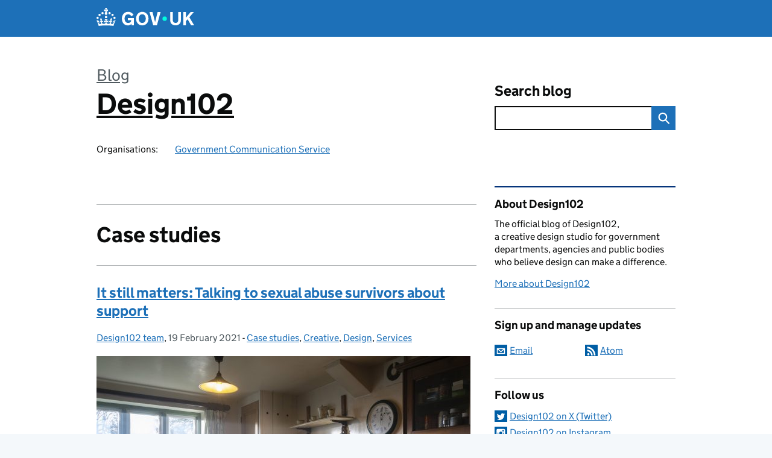

--- FILE ---
content_type: text/html; charset=UTF-8
request_url: https://design102.blog.gov.uk/category/case-studies/
body_size: 13684
content:
<!DOCTYPE html>
<html lang="en" class="govuk-template--rebranded">
	<head>
		<meta charset="utf-8">

		<meta name="viewport" content="width=device-width, initial-scale=1, viewport-fit=cover">
		<meta name="theme-color" content="#0b0c0c">

		<link rel="icon" sizes="48x48" href="https://design102.blog.gov.uk/wp-content/themes/gds-blogs/build/node_modules/govuk-frontend/dist/govuk/assets/rebrand/images/favicon.ico">
		<link rel="icon" sizes="any" href="https://design102.blog.gov.uk/wp-content/themes/gds-blogs/build/node_modules/govuk-frontend/dist/govuk/assets/rebrand/images/favicon.svg" type="image/svg+xml">
		<link rel="mask-icon" href="https://design102.blog.gov.uk/wp-content/themes/gds-blogs/build/node_modules/govuk-frontend/dist/govuk/assets/rebrand/images/govuk-icon-mask.svg" color="#0b0c0c">
		<link rel="apple-touch-icon" href="https://design102.blog.gov.uk/wp-content/themes/gds-blogs/build/node_modules/govuk-frontend/dist/govuk/assets/rebrand/images/govuk-icon-180.png">
		<link rel="manifest" href="https://design102.blog.gov.uk/wp-content/themes/gds-blogs/build/node_modules/govuk-frontend/dist/govuk/assets/rebrand/manifest.json">

		<title>Case studies &#8211; Design102</title>
<meta name='robots' content='max-image-preview:large' />
<link rel='dns-prefetch' href='//cc.cdn.civiccomputing.com' />
<link rel='dns-prefetch' href='//design102.blog.gov.uk' />
<link rel="alternate" type="application/atom+xml" title="Design102 &raquo; Feed" href="https://design102.blog.gov.uk/feed/" />
<link rel="alternate" type="application/atom+xml" title="Design102 &raquo; Case studies Category Feed" href="https://design102.blog.gov.uk/category/case-studies/feed/" />
<style id='wp-img-auto-sizes-contain-inline-css'>
img:is([sizes=auto i],[sizes^="auto," i]){contain-intrinsic-size:3000px 1500px}
/*# sourceURL=wp-img-auto-sizes-contain-inline-css */
</style>
<style id='wp-block-library-inline-css'>
:root{--wp-block-synced-color:#7a00df;--wp-block-synced-color--rgb:122,0,223;--wp-bound-block-color:var(--wp-block-synced-color);--wp-editor-canvas-background:#ddd;--wp-admin-theme-color:#007cba;--wp-admin-theme-color--rgb:0,124,186;--wp-admin-theme-color-darker-10:#006ba1;--wp-admin-theme-color-darker-10--rgb:0,107,160.5;--wp-admin-theme-color-darker-20:#005a87;--wp-admin-theme-color-darker-20--rgb:0,90,135;--wp-admin-border-width-focus:2px}@media (min-resolution:192dpi){:root{--wp-admin-border-width-focus:1.5px}}.wp-element-button{cursor:pointer}:root .has-very-light-gray-background-color{background-color:#eee}:root .has-very-dark-gray-background-color{background-color:#313131}:root .has-very-light-gray-color{color:#eee}:root .has-very-dark-gray-color{color:#313131}:root .has-vivid-green-cyan-to-vivid-cyan-blue-gradient-background{background:linear-gradient(135deg,#00d084,#0693e3)}:root .has-purple-crush-gradient-background{background:linear-gradient(135deg,#34e2e4,#4721fb 50%,#ab1dfe)}:root .has-hazy-dawn-gradient-background{background:linear-gradient(135deg,#faaca8,#dad0ec)}:root .has-subdued-olive-gradient-background{background:linear-gradient(135deg,#fafae1,#67a671)}:root .has-atomic-cream-gradient-background{background:linear-gradient(135deg,#fdd79a,#004a59)}:root .has-nightshade-gradient-background{background:linear-gradient(135deg,#330968,#31cdcf)}:root .has-midnight-gradient-background{background:linear-gradient(135deg,#020381,#2874fc)}:root{--wp--preset--font-size--normal:16px;--wp--preset--font-size--huge:42px}.has-regular-font-size{font-size:1em}.has-larger-font-size{font-size:2.625em}.has-normal-font-size{font-size:var(--wp--preset--font-size--normal)}.has-huge-font-size{font-size:var(--wp--preset--font-size--huge)}.has-text-align-center{text-align:center}.has-text-align-left{text-align:left}.has-text-align-right{text-align:right}.has-fit-text{white-space:nowrap!important}#end-resizable-editor-section{display:none}.aligncenter{clear:both}.items-justified-left{justify-content:flex-start}.items-justified-center{justify-content:center}.items-justified-right{justify-content:flex-end}.items-justified-space-between{justify-content:space-between}.screen-reader-text{border:0;clip-path:inset(50%);height:1px;margin:-1px;overflow:hidden;padding:0;position:absolute;width:1px;word-wrap:normal!important}.screen-reader-text:focus{background-color:#ddd;clip-path:none;color:#444;display:block;font-size:1em;height:auto;left:5px;line-height:normal;padding:15px 23px 14px;text-decoration:none;top:5px;width:auto;z-index:100000}html :where(.has-border-color){border-style:solid}html :where([style*=border-top-color]){border-top-style:solid}html :where([style*=border-right-color]){border-right-style:solid}html :where([style*=border-bottom-color]){border-bottom-style:solid}html :where([style*=border-left-color]){border-left-style:solid}html :where([style*=border-width]){border-style:solid}html :where([style*=border-top-width]){border-top-style:solid}html :where([style*=border-right-width]){border-right-style:solid}html :where([style*=border-bottom-width]){border-bottom-style:solid}html :where([style*=border-left-width]){border-left-style:solid}html :where(img[class*=wp-image-]){height:auto;max-width:100%}:where(figure){margin:0 0 1em}html :where(.is-position-sticky){--wp-admin--admin-bar--position-offset:var(--wp-admin--admin-bar--height,0px)}@media screen and (max-width:600px){html :where(.is-position-sticky){--wp-admin--admin-bar--position-offset:0px}}

/*# sourceURL=wp-block-library-inline-css */
</style><style id='global-styles-inline-css'>
:root{--wp--preset--aspect-ratio--square: 1;--wp--preset--aspect-ratio--4-3: 4/3;--wp--preset--aspect-ratio--3-4: 3/4;--wp--preset--aspect-ratio--3-2: 3/2;--wp--preset--aspect-ratio--2-3: 2/3;--wp--preset--aspect-ratio--16-9: 16/9;--wp--preset--aspect-ratio--9-16: 9/16;--wp--preset--color--black: var(--wp--custom--govuk-color--black);--wp--preset--color--cyan-bluish-gray: #abb8c3;--wp--preset--color--white: var(--wp--custom--govuk-color--white);--wp--preset--color--pale-pink: #f78da7;--wp--preset--color--vivid-red: #cf2e2e;--wp--preset--color--luminous-vivid-orange: #ff6900;--wp--preset--color--luminous-vivid-amber: #fcb900;--wp--preset--color--light-green-cyan: #7bdcb5;--wp--preset--color--vivid-green-cyan: #00d084;--wp--preset--color--pale-cyan-blue: #8ed1fc;--wp--preset--color--vivid-cyan-blue: #0693e3;--wp--preset--color--vivid-purple: #9b51e0;--wp--preset--color--dark-grey: var(--wp--custom--govuk-color--dark-grey);--wp--preset--color--mid-grey: var(--wp--custom--govuk-color--mid-grey);--wp--preset--color--light-grey: var(--wp--custom--govuk-color--light-grey);--wp--preset--color--blue: var(--wp--custom--govuk-color--blue);--wp--preset--color--green: var(--wp--custom--govuk-color--green);--wp--preset--color--turquoise: var(--wp--custom--govuk-color--turquoise);--wp--preset--gradient--vivid-cyan-blue-to-vivid-purple: linear-gradient(135deg,rgb(6,147,227) 0%,rgb(155,81,224) 100%);--wp--preset--gradient--light-green-cyan-to-vivid-green-cyan: linear-gradient(135deg,rgb(122,220,180) 0%,rgb(0,208,130) 100%);--wp--preset--gradient--luminous-vivid-amber-to-luminous-vivid-orange: linear-gradient(135deg,rgb(252,185,0) 0%,rgb(255,105,0) 100%);--wp--preset--gradient--luminous-vivid-orange-to-vivid-red: linear-gradient(135deg,rgb(255,105,0) 0%,rgb(207,46,46) 100%);--wp--preset--gradient--very-light-gray-to-cyan-bluish-gray: linear-gradient(135deg,rgb(238,238,238) 0%,rgb(169,184,195) 100%);--wp--preset--gradient--cool-to-warm-spectrum: linear-gradient(135deg,rgb(74,234,220) 0%,rgb(151,120,209) 20%,rgb(207,42,186) 40%,rgb(238,44,130) 60%,rgb(251,105,98) 80%,rgb(254,248,76) 100%);--wp--preset--gradient--blush-light-purple: linear-gradient(135deg,rgb(255,206,236) 0%,rgb(152,150,240) 100%);--wp--preset--gradient--blush-bordeaux: linear-gradient(135deg,rgb(254,205,165) 0%,rgb(254,45,45) 50%,rgb(107,0,62) 100%);--wp--preset--gradient--luminous-dusk: linear-gradient(135deg,rgb(255,203,112) 0%,rgb(199,81,192) 50%,rgb(65,88,208) 100%);--wp--preset--gradient--pale-ocean: linear-gradient(135deg,rgb(255,245,203) 0%,rgb(182,227,212) 50%,rgb(51,167,181) 100%);--wp--preset--gradient--electric-grass: linear-gradient(135deg,rgb(202,248,128) 0%,rgb(113,206,126) 100%);--wp--preset--gradient--midnight: linear-gradient(135deg,rgb(2,3,129) 0%,rgb(40,116,252) 100%);--wp--preset--font-size--small: 13px;--wp--preset--font-size--medium: 20px;--wp--preset--font-size--large: 36px;--wp--preset--font-size--x-large: 42px;--wp--preset--spacing--20: 0.44rem;--wp--preset--spacing--30: 0.67rem;--wp--preset--spacing--40: 1rem;--wp--preset--spacing--50: 1.5rem;--wp--preset--spacing--60: 2.25rem;--wp--preset--spacing--70: 3.38rem;--wp--preset--spacing--80: 5.06rem;--wp--preset--spacing--1: 0.3125rem;--wp--preset--spacing--2: 0.625rem;--wp--preset--spacing--3: 0.9375rem;--wp--preset--spacing--4: clamp(0.9375rem, (100vw - 40rem) * 1000, 1.25rem);--wp--preset--spacing--5: clamp(0.9375rem, (100vw - 40rem) * 1000, 1.5625rem);--wp--preset--spacing--6: clamp(1.25rem, (100vw - 40rem) * 1000, 1.875rem);--wp--preset--spacing--7: clamp(1.5625rem, (100vw - 40rem) * 1000, 2.5rem);--wp--preset--spacing--8: clamp(1.875rem, (100vw - 40rem) * 1000, 3.125rem);--wp--preset--spacing--9: clamp(2.5rem, (100vw - 40rem) * 1000, 3.75rem);--wp--preset--shadow--natural: 6px 6px 9px rgba(0, 0, 0, 0.2);--wp--preset--shadow--deep: 12px 12px 50px rgba(0, 0, 0, 0.4);--wp--preset--shadow--sharp: 6px 6px 0px rgba(0, 0, 0, 0.2);--wp--preset--shadow--outlined: 6px 6px 0px -3px rgb(255, 255, 255), 6px 6px rgb(0, 0, 0);--wp--preset--shadow--crisp: 6px 6px 0px rgb(0, 0, 0);--wp--custom--govuk-color--black: #0b0c0c;--wp--custom--govuk-color--dark-grey: #505a5f;--wp--custom--govuk-color--mid-grey: #b1b4b6;--wp--custom--govuk-color--light-grey: #f3f2f1;--wp--custom--govuk-color--white: #ffffff;--wp--custom--govuk-color--blue: #1d70b8;--wp--custom--govuk-color--green: #00703c;--wp--custom--govuk-color--turquoise: #28a197;}:root { --wp--style--global--content-size: 630px;--wp--style--global--wide-size: 960px; }:where(body) { margin: 0; }.wp-site-blocks > .alignleft { float: left; margin-right: 2em; }.wp-site-blocks > .alignright { float: right; margin-left: 2em; }.wp-site-blocks > .aligncenter { justify-content: center; margin-left: auto; margin-right: auto; }:where(.is-layout-flex){gap: 0.5em;}:where(.is-layout-grid){gap: 0.5em;}.is-layout-flow > .alignleft{float: left;margin-inline-start: 0;margin-inline-end: 2em;}.is-layout-flow > .alignright{float: right;margin-inline-start: 2em;margin-inline-end: 0;}.is-layout-flow > .aligncenter{margin-left: auto !important;margin-right: auto !important;}.is-layout-constrained > .alignleft{float: left;margin-inline-start: 0;margin-inline-end: 2em;}.is-layout-constrained > .alignright{float: right;margin-inline-start: 2em;margin-inline-end: 0;}.is-layout-constrained > .aligncenter{margin-left: auto !important;margin-right: auto !important;}.is-layout-constrained > :where(:not(.alignleft):not(.alignright):not(.alignfull)){max-width: var(--wp--style--global--content-size);margin-left: auto !important;margin-right: auto !important;}.is-layout-constrained > .alignwide{max-width: var(--wp--style--global--wide-size);}body .is-layout-flex{display: flex;}.is-layout-flex{flex-wrap: wrap;align-items: center;}.is-layout-flex > :is(*, div){margin: 0;}body .is-layout-grid{display: grid;}.is-layout-grid > :is(*, div){margin: 0;}body{padding-top: 0px;padding-right: 0px;padding-bottom: 0px;padding-left: 0px;}a:where(:not(.wp-element-button)){text-decoration: underline;}:root :where(.wp-element-button, .wp-block-button__link){background-color: #32373c;border-width: 0;color: #fff;font-family: inherit;font-size: inherit;font-style: inherit;font-weight: inherit;letter-spacing: inherit;line-height: inherit;padding-top: calc(0.667em + 2px);padding-right: calc(1.333em + 2px);padding-bottom: calc(0.667em + 2px);padding-left: calc(1.333em + 2px);text-decoration: none;text-transform: inherit;}.has-black-color{color: var(--wp--preset--color--black) !important;}.has-cyan-bluish-gray-color{color: var(--wp--preset--color--cyan-bluish-gray) !important;}.has-white-color{color: var(--wp--preset--color--white) !important;}.has-pale-pink-color{color: var(--wp--preset--color--pale-pink) !important;}.has-vivid-red-color{color: var(--wp--preset--color--vivid-red) !important;}.has-luminous-vivid-orange-color{color: var(--wp--preset--color--luminous-vivid-orange) !important;}.has-luminous-vivid-amber-color{color: var(--wp--preset--color--luminous-vivid-amber) !important;}.has-light-green-cyan-color{color: var(--wp--preset--color--light-green-cyan) !important;}.has-vivid-green-cyan-color{color: var(--wp--preset--color--vivid-green-cyan) !important;}.has-pale-cyan-blue-color{color: var(--wp--preset--color--pale-cyan-blue) !important;}.has-vivid-cyan-blue-color{color: var(--wp--preset--color--vivid-cyan-blue) !important;}.has-vivid-purple-color{color: var(--wp--preset--color--vivid-purple) !important;}.has-dark-grey-color{color: var(--wp--preset--color--dark-grey) !important;}.has-mid-grey-color{color: var(--wp--preset--color--mid-grey) !important;}.has-light-grey-color{color: var(--wp--preset--color--light-grey) !important;}.has-blue-color{color: var(--wp--preset--color--blue) !important;}.has-green-color{color: var(--wp--preset--color--green) !important;}.has-turquoise-color{color: var(--wp--preset--color--turquoise) !important;}.has-black-background-color{background-color: var(--wp--preset--color--black) !important;}.has-cyan-bluish-gray-background-color{background-color: var(--wp--preset--color--cyan-bluish-gray) !important;}.has-white-background-color{background-color: var(--wp--preset--color--white) !important;}.has-pale-pink-background-color{background-color: var(--wp--preset--color--pale-pink) !important;}.has-vivid-red-background-color{background-color: var(--wp--preset--color--vivid-red) !important;}.has-luminous-vivid-orange-background-color{background-color: var(--wp--preset--color--luminous-vivid-orange) !important;}.has-luminous-vivid-amber-background-color{background-color: var(--wp--preset--color--luminous-vivid-amber) !important;}.has-light-green-cyan-background-color{background-color: var(--wp--preset--color--light-green-cyan) !important;}.has-vivid-green-cyan-background-color{background-color: var(--wp--preset--color--vivid-green-cyan) !important;}.has-pale-cyan-blue-background-color{background-color: var(--wp--preset--color--pale-cyan-blue) !important;}.has-vivid-cyan-blue-background-color{background-color: var(--wp--preset--color--vivid-cyan-blue) !important;}.has-vivid-purple-background-color{background-color: var(--wp--preset--color--vivid-purple) !important;}.has-dark-grey-background-color{background-color: var(--wp--preset--color--dark-grey) !important;}.has-mid-grey-background-color{background-color: var(--wp--preset--color--mid-grey) !important;}.has-light-grey-background-color{background-color: var(--wp--preset--color--light-grey) !important;}.has-blue-background-color{background-color: var(--wp--preset--color--blue) !important;}.has-green-background-color{background-color: var(--wp--preset--color--green) !important;}.has-turquoise-background-color{background-color: var(--wp--preset--color--turquoise) !important;}.has-black-border-color{border-color: var(--wp--preset--color--black) !important;}.has-cyan-bluish-gray-border-color{border-color: var(--wp--preset--color--cyan-bluish-gray) !important;}.has-white-border-color{border-color: var(--wp--preset--color--white) !important;}.has-pale-pink-border-color{border-color: var(--wp--preset--color--pale-pink) !important;}.has-vivid-red-border-color{border-color: var(--wp--preset--color--vivid-red) !important;}.has-luminous-vivid-orange-border-color{border-color: var(--wp--preset--color--luminous-vivid-orange) !important;}.has-luminous-vivid-amber-border-color{border-color: var(--wp--preset--color--luminous-vivid-amber) !important;}.has-light-green-cyan-border-color{border-color: var(--wp--preset--color--light-green-cyan) !important;}.has-vivid-green-cyan-border-color{border-color: var(--wp--preset--color--vivid-green-cyan) !important;}.has-pale-cyan-blue-border-color{border-color: var(--wp--preset--color--pale-cyan-blue) !important;}.has-vivid-cyan-blue-border-color{border-color: var(--wp--preset--color--vivid-cyan-blue) !important;}.has-vivid-purple-border-color{border-color: var(--wp--preset--color--vivid-purple) !important;}.has-dark-grey-border-color{border-color: var(--wp--preset--color--dark-grey) !important;}.has-mid-grey-border-color{border-color: var(--wp--preset--color--mid-grey) !important;}.has-light-grey-border-color{border-color: var(--wp--preset--color--light-grey) !important;}.has-blue-border-color{border-color: var(--wp--preset--color--blue) !important;}.has-green-border-color{border-color: var(--wp--preset--color--green) !important;}.has-turquoise-border-color{border-color: var(--wp--preset--color--turquoise) !important;}.has-vivid-cyan-blue-to-vivid-purple-gradient-background{background: var(--wp--preset--gradient--vivid-cyan-blue-to-vivid-purple) !important;}.has-light-green-cyan-to-vivid-green-cyan-gradient-background{background: var(--wp--preset--gradient--light-green-cyan-to-vivid-green-cyan) !important;}.has-luminous-vivid-amber-to-luminous-vivid-orange-gradient-background{background: var(--wp--preset--gradient--luminous-vivid-amber-to-luminous-vivid-orange) !important;}.has-luminous-vivid-orange-to-vivid-red-gradient-background{background: var(--wp--preset--gradient--luminous-vivid-orange-to-vivid-red) !important;}.has-very-light-gray-to-cyan-bluish-gray-gradient-background{background: var(--wp--preset--gradient--very-light-gray-to-cyan-bluish-gray) !important;}.has-cool-to-warm-spectrum-gradient-background{background: var(--wp--preset--gradient--cool-to-warm-spectrum) !important;}.has-blush-light-purple-gradient-background{background: var(--wp--preset--gradient--blush-light-purple) !important;}.has-blush-bordeaux-gradient-background{background: var(--wp--preset--gradient--blush-bordeaux) !important;}.has-luminous-dusk-gradient-background{background: var(--wp--preset--gradient--luminous-dusk) !important;}.has-pale-ocean-gradient-background{background: var(--wp--preset--gradient--pale-ocean) !important;}.has-electric-grass-gradient-background{background: var(--wp--preset--gradient--electric-grass) !important;}.has-midnight-gradient-background{background: var(--wp--preset--gradient--midnight) !important;}.has-small-font-size{font-size: var(--wp--preset--font-size--small) !important;}.has-medium-font-size{font-size: var(--wp--preset--font-size--medium) !important;}.has-large-font-size{font-size: var(--wp--preset--font-size--large) !important;}.has-x-large-font-size{font-size: var(--wp--preset--font-size--x-large) !important;}
/*# sourceURL=global-styles-inline-css */
</style>

<link rel='stylesheet' id='dxw-digest-css' href='https://design102.blog.gov.uk/wp-content/plugins/dxw-digest/app/../assets/css/dxw-digest.css?ver=6.9' media='all' />
<link rel='stylesheet' id='main-css' href='https://design102.blog.gov.uk/wp-content/themes/gds-blogs/build/main-592accf48c36d4c61c393fa8a73185ddcf8c65ca.min.css?ver=6.9' media='all' />
<link rel='stylesheet' id='aurora-heatmap-css' href='https://design102.blog.gov.uk/wp-content/plugins/aurora-heatmap/style.css?ver=1.7.1' media='all' />
<script src="https://design102.blog.gov.uk/wp-includes/js/jquery/jquery.min.js?ver=3.7.1" id="jquery-core-js"></script>
<script src="https://design102.blog.gov.uk/wp-includes/js/jquery/jquery-migrate.min.js?ver=3.4.1" id="jquery-migrate-js"></script>
<script src="https://design102.blog.gov.uk/wp-content/themes/gds-blogs/build/main-1a574665cb89c6954a0fc51bba2076ee798236b6.min.js?ver=6.9" id="main-js"></script>
<script src="https://cc.cdn.civiccomputing.com/9/cookieControl-9.x.min.js?ver=6.9" id="cookieControl-js"></script>
<script id="cookieControlConfig-js-extra">
var cookieControlSettings = {"apiKey":"c8b1d37ba682b6d122f1360da011322b3b755539","product":"PRO","domain":"design102.blog.gov.uk"};
//# sourceURL=cookieControlConfig-js-extra
</script>
<script src="https://design102.blog.gov.uk/wp-content/plugins/gds-cookies-and-analytics/assets/cookieControlConfig.js?ver=6.9" id="cookieControlConfig-js"></script>
<script src="https://design102.blog.gov.uk/wp-content/plugins/dxw-digest/app/../assets/js/dxw-digest.js?ver=6.9" id="dxw-digest-js"></script>
<script src="https://design102.blog.gov.uk/wp-content/themes/gds-blogs/build/govuk-frontend-load.js?ver=6.9" id="govuk-frontend-js" type="module"></script>
<script id="aurora-heatmap-js-extra">
var aurora_heatmap = {"_mode":"reporter","ajax_url":"https://design102.blog.gov.uk/wp-admin/admin-ajax.php","action":"aurora_heatmap","reports":"click_pc,click_mobile","debug":"0","ajax_delay_time":"3000","ajax_interval":"10","ajax_bulk":null};
//# sourceURL=aurora-heatmap-js-extra
</script>
<script src="https://design102.blog.gov.uk/wp-content/plugins/aurora-heatmap/js/aurora-heatmap.min.js?ver=1.7.1" id="aurora-heatmap-js"></script>
	<meta name="description" content="The official blog of Design102, a creative design studio for government departments, agencies and public bodies who believe design can make a difference.">

	</head>
	<body class="archive category category-case-studies category-14 wp-theme-gds-blogs govuk-template__body">
		<script>
document.body.className += ' js-enabled' + ('noModule' in HTMLScriptElement.prototype ? ' govuk-frontend-supported' : '');
</script>

		<a href="#content" class="govuk-skip-link" data-module="govuk-skip-link">Skip to main content</a>
		<header class="govuk-header" data-module="govuk-header">
			<div class="govuk-header__container govuk-width-container">
				<div class="govuk-header__logo">
					<a href="https://www.gov.uk/" title="Go to the GOV.UK homepage" id="logo" class="govuk-header__link govuk-header__link--homepage">  
						<svg
							focusable="false"
							role="img"
							xmlns="http://www.w3.org/2000/svg"
							viewBox="0 0 324 60"
							height="30"
							width="162"
							fill="currentcolor"
							class="govuk-header__logotype"
							aria-label="GOV.UK">
							<title>GOV.UK</title>
							<g>
								<circle cx="20" cy="17.6" r="3.7"></circle>
								<circle cx="10.2" cy="23.5" r="3.7"></circle>
								<circle cx="3.7" cy="33.2" r="3.7"></circle>
								<circle cx="31.7" cy="30.6" r="3.7"></circle>
								<circle cx="43.3" cy="17.6" r="3.7"></circle>
								<circle cx="53.2" cy="23.5" r="3.7"></circle>
								<circle cx="59.7" cy="33.2" r="3.7"></circle>
								<circle cx="31.7" cy="30.6" r="3.7"></circle>
								<path d="M33.1,9.8c.2-.1.3-.3.5-.5l4.6,2.4v-6.8l-4.6,1.5c-.1-.2-.3-.3-.5-.5l1.9-5.9h-6.7l1.9,5.9c-.2.1-.3.3-.5.5l-4.6-1.5v6.8l4.6-2.4c.1.2.3.3.5.5l-2.6,8c-.9,2.8,1.2,5.7,4.1,5.7h0c3,0,5.1-2.9,4.1-5.7l-2.6-8ZM37,37.9s-3.4,3.8-4.1,6.1c2.2,0,4.2-.5,6.4-2.8l-.7,8.5c-2-2.8-4.4-4.1-5.7-3.8.1,3.1.5,6.7,5.8,7.2,3.7.3,6.7-1.5,7-3.8.4-2.6-2-4.3-3.7-1.6-1.4-4.5,2.4-6.1,4.9-3.2-1.9-4.5-1.8-7.7,2.4-10.9,3,4,2.6,7.3-1.2,11.1,2.4-1.3,6.2,0,4,4.6-1.2-2.8-3.7-2.2-4.2.2-.3,1.7.7,3.7,3,4.2,1.9.3,4.7-.9,7-5.9-1.3,0-2.4.7-3.9,1.7l2.4-8c.6,2.3,1.4,3.7,2.2,4.5.6-1.6.5-2.8,0-5.3l5,1.8c-2.6,3.6-5.2,8.7-7.3,17.5-7.4-1.1-15.7-1.7-24.5-1.7h0c-8.8,0-17.1.6-24.5,1.7-2.1-8.9-4.7-13.9-7.3-17.5l5-1.8c-.5,2.5-.6,3.7,0,5.3.8-.8,1.6-2.3,2.2-4.5l2.4,8c-1.5-1-2.6-1.7-3.9-1.7,2.3,5,5.2,6.2,7,5.9,2.3-.4,3.3-2.4,3-4.2-.5-2.4-3-3.1-4.2-.2-2.2-4.6,1.6-6,4-4.6-3.7-3.7-4.2-7.1-1.2-11.1,4.2,3.2,4.3,6.4,2.4,10.9,2.5-2.8,6.3-1.3,4.9,3.2-1.8-2.7-4.1-1-3.7,1.6.3,2.3,3.3,4.1,7,3.8,5.4-.5,5.7-4.2,5.8-7.2-1.3-.2-3.7,1-5.7,3.8l-.7-8.5c2.2,2.3,4.2,2.7,6.4,2.8-.7-2.3-4.1-6.1-4.1-6.1h10.6,0Z"></path>
							</g>
							<circle class="govuk-logo-dot" cx="226" cy="36" r="7.3"></circle>
							<path d="M93.94 41.25c.4 1.81 1.2 3.21 2.21 4.62 1 1.4 2.21 2.41 3.61 3.21s3.21 1.2 5.22 1.2 3.61-.4 4.82-1c1.4-.6 2.41-1.4 3.21-2.41.8-1 1.4-2.01 1.61-3.01s.4-2.01.4-3.01v.14h-10.86v-7.02h20.07v24.08h-8.03v-5.56c-.6.8-1.38 1.61-2.19 2.41-.8.8-1.81 1.2-2.81 1.81-1 .4-2.21.8-3.41 1.2s-2.41.4-3.81.4a18.56 18.56 0 0 1-14.65-6.63c-1.6-2.01-3.01-4.41-3.81-7.02s-1.4-5.62-1.4-8.83.4-6.02 1.4-8.83a20.45 20.45 0 0 1 19.46-13.65c3.21 0 4.01.2 5.82.8 1.81.4 3.61 1.2 5.02 2.01 1.61.8 2.81 2.01 4.01 3.21s2.21 2.61 2.81 4.21l-7.63 4.41c-.4-1-1-1.81-1.61-2.61-.6-.8-1.4-1.4-2.21-2.01-.8-.6-1.81-1-2.81-1.4-1-.4-2.21-.4-3.61-.4-2.01 0-3.81.4-5.22 1.2-1.4.8-2.61 1.81-3.61 3.21s-1.61 2.81-2.21 4.62c-.4 1.81-.6 3.71-.6 5.42s.8 5.22.8 5.22Zm57.8-27.9c3.21 0 6.22.6 8.63 1.81 2.41 1.2 4.82 2.81 6.62 4.82S170.2 24.39 171 27s1.4 5.62 1.4 8.83-.4 6.02-1.4 8.83-2.41 5.02-4.01 7.02-4.01 3.61-6.62 4.82-5.42 1.81-8.63 1.81-6.22-.6-8.63-1.81-4.82-2.81-6.42-4.82-3.21-4.41-4.01-7.02-1.4-5.62-1.4-8.83.4-6.02 1.4-8.83 2.41-5.02 4.01-7.02 4.01-3.61 6.42-4.82 5.42-1.81 8.63-1.81Zm0 36.73c1.81 0 3.61-.4 5.02-1s2.61-1.81 3.61-3.01 1.81-2.81 2.21-4.41c.4-1.81.8-3.61.8-5.62 0-2.21-.2-4.21-.8-6.02s-1.2-3.21-2.21-4.62c-1-1.2-2.21-2.21-3.61-3.01s-3.21-1-5.02-1-3.61.4-5.02 1c-1.4.8-2.61 1.81-3.61 3.01s-1.81 2.81-2.21 4.62c-.4 1.81-.8 3.61-.8 5.62 0 2.41.2 4.21.8 6.02.4 1.81 1.2 3.21 2.21 4.41s2.21 2.21 3.61 3.01c1.4.8 3.21 1 5.02 1Zm36.32 7.96-12.24-44.15h9.83l8.43 32.77h.4l8.23-32.77h9.83L200.3 58.04h-12.24Zm74.14-7.96c2.18 0 3.51-.6 3.51-.6 1.2-.6 2.01-1 2.81-1.81s1.4-1.81 1.81-2.81a13 13 0 0 0 .8-4.01V13.9h8.63v28.15c0 2.41-.4 4.62-1.4 6.62-.8 2.01-2.21 3.61-3.61 5.02s-3.41 2.41-5.62 3.21-4.62 1.2-7.02 1.2-5.02-.4-7.02-1.2c-2.21-.8-4.01-1.81-5.62-3.21s-2.81-3.01-3.61-5.02-1.4-4.21-1.4-6.62V13.9h8.63v26.95c0 1.61.2 3.01.8 4.01.4 1.2 1.2 2.21 2.01 2.81.8.8 1.81 1.4 2.81 1.81 0 0 1.34.6 3.51.6Zm34.22-36.18v18.92l15.65-18.92h10.82l-15.03 17.32 16.03 26.83h-10.21l-11.44-20.21-5.62 6.22v13.99h-8.83V13.9"></path>
						</svg>
					</a>
				</div>
			</div>
		</header>

				<div class="govuk-width-container">
    <header class="header" aria-label="blog name">
    <div class="govuk-grid-row">

        
        <div class="govuk-grid-column-two-thirds">
            <div class="blog-title govuk-heading-xl">
                <span class="blog"><a href="https://www.blog.gov.uk/">Blog</a></span>
                <a href="https://design102.blog.gov.uk">Design102</a>
			</div>

                            <div class="bottom blog-meta">
                                                    <dl>
                                <dt>Organisations:</dt>
                                <dd><a href="https://www.gov.uk/government/organisations/civil-service-government-communication-service">Government Communication Service</a></dd>
                            </dl>
                                                                </div>
                    </div>

        <div class="govuk-grid-column-one-third">
                                    <div class="bottom search-container">
                <form role="search" method="get" id="searchform" class="form-search" action="https://design102.blog.gov.uk/">
    <label class="govuk-label govuk-label--m" for="s">Search blog</label>
    <div class="search-input-wrapper">
        <input enterkeyhint="search" title="Search" type="search" value="" name="s" id="s" class="search-query">
        <input type="submit" id="searchsubmit" value="Search" class="btn">
    </div>
</form>
            </div>
        </div>

    </div>

    
</header>
      <main id="content" class="govuk-grid-row">
    <div class="govuk-grid-column-two-thirds main-content">
		  <hr class="govuk-section-break govuk-section-break--l govuk-section-break--visible">
  <h1 class="govuk-heading-l">Case studies</h1>
  <article class="post-899 post type-post status-publish format-standard has-post-thumbnail hentry category-case-studies category-creative category-design category-services tag-campaigns tag-civil-service tag-creative-communications-expertise tag-creative-team tag-design tag-design-102 tag-design102 tag-ministry-of-justice tag-moj tag-photography tag-strategic-communication tag-video">
  <header>
    <h2 class="govuk-heading-m"><a class="govuk-link" href="https://design102.blog.gov.uk/2021/02/19/it-still-matters-talking-to-sexual-abuse-survivors-about-support/">It still matters: Talking to sexual abuse survivors about support</a></h2>
    <div class="govuk-body-s">
  	<span class="govuk-visually-hidden">Posted by: </span>
	<a href="https://design102.blog.gov.uk/author/design102-team/" title="Posts by Design102 team" class="author url fn" rel="author">Design102 team</a>, <span class="govuk-visually-hidden">Posted on: </span><time class="updated" datetime="2021-02-19T12:00:18+00:00">19 February 2021</time>
  -
  <span class="govuk-visually-hidden">Categories: </span>
  <a href="https://design102.blog.gov.uk/category/case-studies/" rel="category tag">Case studies</a>, <a href="https://design102.blog.gov.uk/category/creative/" rel="category tag">Creative</a>, <a href="https://design102.blog.gov.uk/category/design/" rel="category tag">Design</a>, <a href="https://design102.blog.gov.uk/category/services/" rel="category tag">Services</a></div>
    <img width="620" height="418" src="https://design102.blog.gov.uk/wp-content/uploads/sites/163/2021/02/SV_Campaign_Blog_Title_620x413-620x418.jpg" class="attachment-large size-large wp-post-image" alt="The words ‘It still matters: Talking to sexual abuse survivors about support’ are overlaid on a photograph of a typical 1980s kitchen. A sink, washing machine and hob with a kettle are visible. Daylight streams in through a window. The tiles and crockery have bird and plant patterns evocative of the era." decoding="async" fetchpriority="high" srcset="https://design102.blog.gov.uk/wp-content/uploads/sites/163/2021/02/SV_Campaign_Blog_Title_620x413-620x418.jpg 620w, https://design102.blog.gov.uk/wp-content/uploads/sites/163/2021/02/SV_Campaign_Blog_Title_620x413-310x209.jpg 310w, https://design102.blog.gov.uk/wp-content/uploads/sites/163/2021/02/SV_Campaign_Blog_Title_620x413-768x518.jpg 768w, https://design102.blog.gov.uk/wp-content/uploads/sites/163/2021/02/SV_Campaign_Blog_Title_620x413-1536x1037.jpg 1536w, https://design102.blog.gov.uk/wp-content/uploads/sites/163/2021/02/SV_Campaign_Blog_Title_620x413-2048x1382.jpg 2048w, https://design102.blog.gov.uk/wp-content/uploads/sites/163/2021/02/SV_Campaign_Blog_Title_620x413-435x294.jpg 435w" sizes="(max-width: 620px) 100vw, 620px" />  </header>
  <p>[Trigger warning: sexual abuse] We detail how we created a campaign encouraging victims and survivors of sexual abuse to reach out for support – and changed the way we think about audience in the process.</p>
  
  <footer class="govuk-body-s">
  <a class="govuk-link" href="https://design102.blog.gov.uk/2021/02/19/it-still-matters-talking-to-sexual-abuse-survivors-about-support/"><strong>Read more</strong> <span class="govuk-visually-hidden">of It still matters: Talking to sexual abuse survivors about support</span></a>
  </footer>
</article>
<article class="post-849 post type-post status-publish format-standard has-post-thumbnail hentry category-advice category-case-studies category-creative category-services category-team tag-campaigns tag-civil-service tag-creative-communications-expertise tag-design tag-design-102 tag-design102 tag-insight-and-evaluation tag-ministry-of-justice tag-moj tag-strategic-communication">
  <header>
    <h2 class="govuk-heading-m"><a class="govuk-link" href="https://design102.blog.gov.uk/2020/11/09/improve-your-communication-how-to-use-insight-and-evaluation/">Improve your communication. How to use insight and evaluation.</a></h2>
    <div class="govuk-body-s">
  	<span class="govuk-visually-hidden">Posted by: </span>
	<a href="https://design102.blog.gov.uk/author/design102-team/" title="Posts by Design102 team" class="author url fn" rel="author">Design102 team</a>, <span class="govuk-visually-hidden">Posted on: </span><time class="updated" datetime="2020-11-09T12:00:59+00:00">9 November 2020</time>
  -
  <span class="govuk-visually-hidden">Categories: </span>
  <a href="https://design102.blog.gov.uk/category/advice/" rel="category tag">Advice</a>, <a href="https://design102.blog.gov.uk/category/case-studies/" rel="category tag">Case studies</a>, <a href="https://design102.blog.gov.uk/category/creative/" rel="category tag">Creative</a>, <a href="https://design102.blog.gov.uk/category/services/" rel="category tag">Services</a>, <a href="https://design102.blog.gov.uk/category/team/" rel="category tag">Team</a></div>
    <img width="620" height="413" src="https://design102.blog.gov.uk/wp-content/uploads/sites/163/2020/11/InsightEvaluationBlog1-620x413.jpg" class="attachment-large size-large wp-post-image" alt="How to use insight and evaluation to improve your communication" decoding="async" srcset="https://design102.blog.gov.uk/wp-content/uploads/sites/163/2020/11/InsightEvaluationBlog1-620x413.jpg 620w, https://design102.blog.gov.uk/wp-content/uploads/sites/163/2020/11/InsightEvaluationBlog1-310x207.jpg 310w, https://design102.blog.gov.uk/wp-content/uploads/sites/163/2020/11/InsightEvaluationBlog1-768x512.jpg 768w, https://design102.blog.gov.uk/wp-content/uploads/sites/163/2020/11/InsightEvaluationBlog1-1536x1023.jpg 1536w, https://design102.blog.gov.uk/wp-content/uploads/sites/163/2020/11/InsightEvaluationBlog1-2048x1365.jpg 2048w, https://design102.blog.gov.uk/wp-content/uploads/sites/163/2020/11/InsightEvaluationBlog1-435x290.jpg 435w" sizes="(max-width: 620px) 100vw, 620px" />  </header>
  <p>It’s more crucial than ever that government communications are evidence-based, effective and accurate. At Design102, our insight and evaluation analyst explains how you can use research and data to make this happen - no matter your project or budget.</p>
  
  <footer class="govuk-body-s">
  <a class="govuk-link" href="https://design102.blog.gov.uk/2020/11/09/improve-your-communication-how-to-use-insight-and-evaluation/"><strong>Read more</strong> <span class="govuk-visually-hidden">of Improve your communication. How to use insight and evaluation.</span></a>
  </footer>
</article>
<article class="post-811 post type-post status-publish format-standard has-post-thumbnail hentry category-animation category-case-studies category-creative category-events category-illustration category-services category-team tag-awards tag-best-brand-campaign-award-shortlist tag-campaigns tag-creative-communications-expertise tag-creative-team tag-design tag-design-102 tag-design102 tag-digital-campaign tag-digital-communication-awards-2020 tag-digital-communication-awards-shortlist tag-hm-treasury tag-ministry-of-justice tag-moj tag-prizesaver tag-prizesaver-campaign tag-strategic-communication">
  <header>
    <h2 class="govuk-heading-m"><a class="govuk-link" href="https://design102.blog.gov.uk/2020/10/06/will-our-successful-prizesaver-campaign-branding-win-us-prizes/">Will our successful PrizeSaver campaign branding win us prizes?</a></h2>
    <div class="govuk-body-s">
  	<span class="govuk-visually-hidden">Posted by: </span>
	<a href="https://design102.blog.gov.uk/author/design102-team/" title="Posts by Design102 team" class="author url fn" rel="author">Design102 team</a>, <span class="govuk-visually-hidden">Posted on: </span><time class="updated" datetime="2020-10-06T18:18:57+01:00">6 October 2020</time>
  -
  <span class="govuk-visually-hidden">Categories: </span>
  <a href="https://design102.blog.gov.uk/category/animation/" rel="category tag">Animation</a>, <a href="https://design102.blog.gov.uk/category/case-studies/" rel="category tag">Case studies</a>, <a href="https://design102.blog.gov.uk/category/creative/" rel="category tag">Creative</a>, <a href="https://design102.blog.gov.uk/category/events/" rel="category tag">Events</a>, <a href="https://design102.blog.gov.uk/category/illustration/" rel="category tag">Illustration</a>, <a href="https://design102.blog.gov.uk/category/services/" rel="category tag">Services</a>, <a href="https://design102.blog.gov.uk/category/team/" rel="category tag">Team</a></div>
    <img width="620" height="413" src="https://design102.blog.gov.uk/wp-content/uploads/sites/163/2020/10/PrizeSaver-Blog-Header-620x413.jpg" class="attachment-large size-large wp-post-image" alt="Image of the PrizeSaver website homepage on a laptop screen. The background is blue with small confetti decorations. The homepage reads ‘Saving feels good. Winning feels great. You can do both with PrizeSaver, the savings account with monthly prizes’" decoding="async" srcset="https://design102.blog.gov.uk/wp-content/uploads/sites/163/2020/10/PrizeSaver-Blog-Header-620x413.jpg 620w, https://design102.blog.gov.uk/wp-content/uploads/sites/163/2020/10/PrizeSaver-Blog-Header-310x207.jpg 310w, https://design102.blog.gov.uk/wp-content/uploads/sites/163/2020/10/PrizeSaver-Blog-Header-768x512.jpg 768w, https://design102.blog.gov.uk/wp-content/uploads/sites/163/2020/10/PrizeSaver-Blog-Header-435x290.jpg 435w, https://design102.blog.gov.uk/wp-content/uploads/sites/163/2020/10/PrizeSaver-Blog-Header.jpg 1080w" sizes="(max-width: 620px) 100vw, 620px" />  </header>
  <p>At Design102, we’re humbled to be continuing our season of success with a place on the shortlist for the 2020 Digital Communication Awards! This is how we created an award-worthy entry.</p>
  
  <footer class="govuk-body-s">
  <a class="govuk-link" href="https://design102.blog.gov.uk/2020/10/06/will-our-successful-prizesaver-campaign-branding-win-us-prizes/"><strong>Read more</strong> <span class="govuk-visually-hidden">of Will our successful PrizeSaver campaign branding win us prizes?</span></a>
  </footer>
</article>
<article class="post-731 post type-post status-publish format-standard has-post-thumbnail hentry category-case-studies category-creative category-events category-illustration category-team tag-awards tag-design tag-design102 tag-digital-communications-awards-2019 tag-digital-communications-awards-winners tag-gchq tag-illustration tag-journey-into-the-known tag-recruiting-and-employer-branding-category-winners tag-recruitment">
  <header>
    <h2 class="govuk-heading-m"><a class="govuk-link" href="https://design102.blog.gov.uk/2019/10/09/the-digital-communications-awards-results-are-in/">The Digital Communications Awards results are in. But did we win?</a></h2>
    <div class="govuk-body-s">
  	<span class="govuk-visually-hidden">Posted by: </span>
	<a href="https://design102.blog.gov.uk/author/design102-team/" title="Posts by Design102 team" class="author url fn" rel="author">Design102 team</a>, <span class="govuk-visually-hidden">Posted on: </span><time class="updated" datetime="2019-10-09T19:11:44+01:00">9 October 2019</time>
  -
  <span class="govuk-visually-hidden">Categories: </span>
  <a href="https://design102.blog.gov.uk/category/case-studies/" rel="category tag">Case studies</a>, <a href="https://design102.blog.gov.uk/category/creative/" rel="category tag">Creative</a>, <a href="https://design102.blog.gov.uk/category/events/" rel="category tag">Events</a>, <a href="https://design102.blog.gov.uk/category/illustration/" rel="category tag">Illustration</a>, <a href="https://design102.blog.gov.uk/category/team/" rel="category tag">Team</a></div>
    <img width="620" height="413" src="https://design102.blog.gov.uk/wp-content/uploads/sites/163/2019/10/DCA1_620x413-620x413.jpg" class="attachment-large size-large wp-post-image" alt="Three images stacked together. In the portrait image on the left, a poster sits on an easel. The poster has the Digital Communications Awards logo in the top left corner and the words Ready For Take Off in front a red and black hued image of swirling star clusters in the cosmos. The top right image features the Digital Communications Awards logo in the bottom left corner, the word Jury Meetings 08:30-17:55 hours in the top left and an image of the planet Saturn in white against a black background. The word Saturn is written horizontal and in white alongside the planet image. The bottom right image is white bowl containing a selection blue, green, pink, yellow and white flying saucer sherbet sweets." decoding="async" loading="lazy" srcset="https://design102.blog.gov.uk/wp-content/uploads/sites/163/2019/10/DCA1_620x413.jpg 620w, https://design102.blog.gov.uk/wp-content/uploads/sites/163/2019/10/DCA1_620x413-310x207.jpg 310w, https://design102.blog.gov.uk/wp-content/uploads/sites/163/2019/10/DCA1_620x413-435x290.jpg 435w" sizes="auto, (max-width: 620px) 100vw, 620px" />  </header>
  <p>Digital Communications Awards celebrate brands, campaigns and innovations that lead the way in online communications across the world. We entered our ‘Journey to GCHQ’ campaign – but did we win? Learn how we fared against an incredible 6,000 other applicants.</p>
  
  <footer class="govuk-body-s">
  <a class="govuk-link" href="https://design102.blog.gov.uk/2019/10/09/the-digital-communications-awards-results-are-in/"><strong>Read more</strong> <span class="govuk-visually-hidden">of The Digital Communications Awards results are in. But did we win?</span></a>
  </footer>
</article>
<article class="post-644 post type-post status-publish format-standard has-post-thumbnail hentry category-case-studies category-creative tag-design-102 tag-design102 tag-ex-offenders tag-greene-king tag-ministry-of-justice tag-moj tag-recruitment tag-video">
  <header>
    <h2 class="govuk-heading-m"><a class="govuk-link" href="https://design102.blog.gov.uk/2019/08/02/designs-to-challenge-myths-about-hiring-ex-offenders/">Learn how our designs help challenge myths about hiring ex-offenders</a></h2>
    <div class="govuk-body-s">
  	<span class="govuk-visually-hidden">Posted by: </span>
	<a href="https://design102.blog.gov.uk/author/design102-team/" title="Posts by Design102 team" class="author url fn" rel="author">Design102 team</a>, <span class="govuk-visually-hidden">Posted on: </span><time class="updated" datetime="2019-08-02T12:31:37+01:00">2 August 2019</time>
  -
  <span class="govuk-visually-hidden">Categories: </span>
  <a href="https://design102.blog.gov.uk/category/case-studies/" rel="category tag">Case studies</a>, <a href="https://design102.blog.gov.uk/category/creative/" rel="category tag">Creative</a></div>
    <img width="620" height="413" src="https://design102.blog.gov.uk/wp-content/uploads/sites/163/2019/07/MoJ_Greene-King_01-620x413.jpg" class="attachment-large size-large wp-post-image" alt="Image of Tyler, a Greene King chef and ex-offender, working in a kitchen" decoding="async" loading="lazy" srcset="https://design102.blog.gov.uk/wp-content/uploads/sites/163/2019/07/MoJ_Greene-King_01.jpg 620w, https://design102.blog.gov.uk/wp-content/uploads/sites/163/2019/07/MoJ_Greene-King_01-310x207.jpg 310w, https://design102.blog.gov.uk/wp-content/uploads/sites/163/2019/07/MoJ_Greene-King_01-435x290.jpg 435w" sizes="auto, (max-width: 620px) 100vw, 620px" />  </header>
  <p>Recruiting ex-offenders can change lives. Ministry of Justice asked us to showcase a success story from the Education and Employment Strategy, to encourage businesses to hire and train ex-offenders. Learn how our designs helped challenge myths around hiring ex-offenders.</p>
  
  <footer class="govuk-body-s">
  <a class="govuk-link" href="https://design102.blog.gov.uk/2019/08/02/designs-to-challenge-myths-about-hiring-ex-offenders/"><strong>Read more</strong> <span class="govuk-visually-hidden">of Learn how our designs help challenge myths about hiring ex-offenders</span></a>
  </footer>
</article>
          </div>
    <div class="govuk-grid-column-one-third sidebar-contain">
      <div class="sidebar">
  <h2 class="govuk-heading-m govuk-visually-hidden">Related content and links</h2>
  <section class="widget about_widget"><h3>About Design102</h3><p>The official blog of Design102,<br />
a creative design studio for government departments, agencies and public bodies who believe design can make a difference.</p>
<p><a href="https://design102.blog.gov.uk/about-design102/">More about Design102</a></p>
</section><section class="widget feed_email_widget-2 feed_email_widget"><div class="widget-inner">    <h3>Sign up and manage updates</h3>
    <div class="subscribe icons-buttons">
      <ul>
        <li>
          <a aria-label="Sign up and manage updates by email" href="/subscribe/" class="email">Email</a>
        </li>
        <li>
          <a aria-label="Use this with a feed reader to subscribe" href="https://design102.blog.gov.uk/feed/" class="feed">Atom</a>
        </li>
      </ul>
      <div class="govuk-clearfix"></div>
    </div>
  </div></section><section class="widget nav_menu-3 widget_nav_menu"><div class="widget-inner"><h3>Follow us</h3><nav class="menu-follow-us-container" aria-label="Follow us"><ul id="menu-follow-us" class="menu"><li id="menu-item-34" class="menu-item menu-item-type-custom menu-item-object-custom menu-item-34"><a href="https://twitter.com/design102studio">Design102 on X (Twitter)</a></li>
<li id="menu-item-308" class="menu-item menu-item-type-custom menu-item-object-custom menu-item-308"><a href="https://www.instagram.com/design102team/">Design102 on Instagram</a></li>
<li id="menu-item-1202" class="menu-item menu-item-type-custom menu-item-object-custom menu-item-1202"><a href="https://www.linkedin.com/company/design102/">Design102 on LinkedIn</a></li>
</ul></nav></div></section><section class="widget text-3 widget_text"><div class="widget-inner"><h3>Jobs at Design102</h3>			<div class="textwidget"><p><a href="https://design102.blog.gov.uk/working-at-design102/">Working at Design102</a></p>
</div>
		</div></section>
		<section class="widget recent-posts-2 widget_recent_entries"><div class="widget-inner">
		<h3>Recent Posts</h3><nav aria-label="Recent Posts">
		<ul>
											<li>
					<a href="https://design102.blog.gov.uk/2025/07/31/how-do-we-use-ai-as-a-partner-in-our-work/">How do we use AI as a partner in our work?</a>
									</li>
											<li>
					<a href="https://design102.blog.gov.uk/2025/07/04/how-can-drone-photography-give-you-a-new-perspective/">How can drone photography give you a new perspective?</a>
									</li>
											<li>
					<a href="https://design102.blog.gov.uk/2024/11/01/subtitles-and-captions-whats-the-difference/">Subtitles and captions: What’s the difference?</a>
									</li>
											<li>
					<a href="https://design102.blog.gov.uk/2024/07/10/how-to-get-the-most-out-of-your-agency-briefing/">How to get the most out of your agency briefing</a>
									</li>
											<li>
					<a href="https://design102.blog.gov.uk/2024/05/17/how-design102-brought-a-700-year-old-coronation-tradition-to-the-public/">How Design102 brought a 700-year-old Coronation tradition to the public</a>
									</li>
					</ul>

		</nav></div></section><section class="widget categories-2 widget_categories"><div class="widget-inner"><h3>Categories</h3><nav aria-label="Categories">
			<ul>
					<li class="cat-item cat-item-129"><a href="https://design102.blog.gov.uk/category/accessibility/">Accessibility</a>
</li>
	<li class="cat-item cat-item-6"><a href="https://design102.blog.gov.uk/category/advice/">Advice</a>
</li>
	<li class="cat-item cat-item-49"><a href="https://design102.blog.gov.uk/category/animation/">Animation</a>
</li>
	<li class="cat-item cat-item-109"><a href="https://design102.blog.gov.uk/category/branding/">Branding</a>
</li>
	<li class="cat-item cat-item-14 current-cat"><a aria-current="page" href="https://design102.blog.gov.uk/category/case-studies/">Case studies</a>
</li>
	<li class="cat-item cat-item-119"><a href="https://design102.blog.gov.uk/category/copywriting/">Copywriting</a>
</li>
	<li class="cat-item cat-item-7"><a href="https://design102.blog.gov.uk/category/creative/">Creative</a>
</li>
	<li class="cat-item cat-item-110"><a href="https://design102.blog.gov.uk/category/design/">Design</a>
</li>
	<li class="cat-item cat-item-9"><a href="https://design102.blog.gov.uk/category/events/">Events</a>
</li>
	<li class="cat-item cat-item-50"><a href="https://design102.blog.gov.uk/category/illustration/">Illustration</a>
</li>
	<li class="cat-item cat-item-5"><a href="https://design102.blog.gov.uk/category/services/">Services</a>
</li>
	<li class="cat-item cat-item-16"><a href="https://design102.blog.gov.uk/category/team/">Team</a>
</li>
	<li class="cat-item cat-item-112"><a href="https://design102.blog.gov.uk/category/video/">Video</a>
</li>
			</ul>

			</nav></div></section><section class="widget meta-2 widget_meta"><div class="widget-inner"><h3>Meta</h3><nav aria-label="Meta">
		<ul>
						<li><a href="https://design102.blog.gov.uk/wp-login.php">Log in</a></li>
			<li><a href="https://design102.blog.gov.uk/feed/rss2/">Entries feed</a></li>
			<li><a href="https://design102.blog.gov.uk/comments/feed/rss2/">Comments feed</a></li>

			<li><a href="https://wordpress.org/">WordPress.org</a></li>
		</ul>

		</nav></div></section>  
		<section class="widget recent-posts-3 widget_recent_entries"><div class="widget-inner">
		<h3>Recent Posts</h3><nav aria-label="Recent Posts">
		<ul>
											<li>
					<a href="https://design102.blog.gov.uk/2025/07/31/how-do-we-use-ai-as-a-partner-in-our-work/">How do we use AI as a partner in our work?</a>
											<span class="post-date">31 July 2025</span>
									</li>
											<li>
					<a href="https://design102.blog.gov.uk/2025/07/04/how-can-drone-photography-give-you-a-new-perspective/">How can drone photography give you a new perspective?</a>
											<span class="post-date">4 July 2025</span>
									</li>
											<li>
					<a href="https://design102.blog.gov.uk/2024/11/01/subtitles-and-captions-whats-the-difference/">Subtitles and captions: What’s the difference?</a>
											<span class="post-date">1 November 2024</span>
									</li>
					</ul>

		</nav></div></section><section class="widget text-2 widget_text"><div class="widget-inner"><h3>Comments and moderation</h3>			<div class="textwidget"><a href="https://design102.blog.gov.uk/blog-comment-and-moderation-guidelines/">Read our guidelines</a></div>
		</div></section></div>
    </div>
</main>
</div>

		<footer class="govuk-footer js-footer">

			<div class="govuk-width-container">
				<svg
				xmlns="http://www.w3.org/2000/svg"
				focusable="false"
				role="presentation"
				viewBox="0 0 64 60"
				height="30"
				width="32"
				fill="currentcolor"
				class="govuk-footer__crown">
					<g>
						<circle cx="20" cy="17.6" r="3.7"></circle>
						<circle cx="10.2" cy="23.5" r="3.7"></circle>
						<circle cx="3.7" cy="33.2" r="3.7"></circle>
						<circle cx="31.7" cy="30.6" r="3.7"></circle>
						<circle cx="43.3" cy="17.6" r="3.7"></circle>
						<circle cx="53.2" cy="23.5" r="3.7"></circle>
						<circle cx="59.7" cy="33.2" r="3.7"></circle>
						<circle cx="31.7" cy="30.6" r="3.7"></circle>
						<path d="M33.1,9.8c.2-.1.3-.3.5-.5l4.6,2.4v-6.8l-4.6,1.5c-.1-.2-.3-.3-.5-.5l1.9-5.9h-6.7l1.9,5.9c-.2.1-.3.3-.5.5l-4.6-1.5v6.8l4.6-2.4c.1.2.3.3.5.5l-2.6,8c-.9,2.8,1.2,5.7,4.1,5.7h0c3,0,5.1-2.9,4.1-5.7l-2.6-8ZM37,37.9s-3.4,3.8-4.1,6.1c2.2,0,4.2-.5,6.4-2.8l-.7,8.5c-2-2.8-4.4-4.1-5.7-3.8.1,3.1.5,6.7,5.8,7.2,3.7.3,6.7-1.5,7-3.8.4-2.6-2-4.3-3.7-1.6-1.4-4.5,2.4-6.1,4.9-3.2-1.9-4.5-1.8-7.7,2.4-10.9,3,4,2.6,7.3-1.2,11.1,2.4-1.3,6.2,0,4,4.6-1.2-2.8-3.7-2.2-4.2.2-.3,1.7.7,3.7,3,4.2,1.9.3,4.7-.9,7-5.9-1.3,0-2.4.7-3.9,1.7l2.4-8c.6,2.3,1.4,3.7,2.2,4.5.6-1.6.5-2.8,0-5.3l5,1.8c-2.6,3.6-5.2,8.7-7.3,17.5-7.4-1.1-15.7-1.7-24.5-1.7h0c-8.8,0-17.1.6-24.5,1.7-2.1-8.9-4.7-13.9-7.3-17.5l5-1.8c-.5,2.5-.6,3.7,0,5.3.8-.8,1.6-2.3,2.2-4.5l2.4,8c-1.5-1-2.6-1.7-3.9-1.7,2.3,5,5.2,6.2,7,5.9,2.3-.4,3.3-2.4,3-4.2-.5-2.4-3-3.1-4.2-.2-2.2-4.6,1.6-6,4-4.6-3.7-3.7-4.2-7.1-1.2-11.1,4.2,3.2,4.3,6.4,2.4,10.9,2.5-2.8,6.3-1.3,4.9,3.2-1.8-2.7-4.1-1-3.7,1.6.3,2.3,3.3,4.1,7,3.8,5.4-.5,5.7-4.2,5.8-7.2-1.3-.2-3.7,1-5.7,3.8l-.7-8.5c2.2,2.3,4.2,2.7,6.4,2.8-.7-2.3-4.1-6.1-4.1-6.1h10.6,0Z"></path>
					</g>
				</svg>

				<div class="govuk-footer__meta">
					<div class="govuk-footer__meta-item govuk-footer__meta-item--grow">
						<h2 class="govuk-visually-hidden">Useful links</h2>
							
		<ul id="menu-footer" class="govuk-footer__inline-list">
			<li class="govuk-footer__inline-list-item menu-all-government-blogs">
				<a class="govuk-footer__link" href="https://www.blog.gov.uk">All GOV.UK blogs</a>
			</li>
			<li class="govuk-footer__inline-list-item menu-all-government-blog-posts">
				<a class="govuk-footer__link" href="https://www.blog.gov.uk/all-posts/">All GOV.UK blog posts</a>
			</li>
			<li class="govuk-footer__inline-list-item menu-gov-uk">
				<a class="govuk-footer__link" href="https://www.gov.uk">GOV.UK</a>
			</li>
			<li class="govuk-footer__inline-list-item menu-all-departments">
				<a class="govuk-footer__link" href="https://www.gov.uk/government/organisations">All departments</a>
			</li>
			<li class="govuk-footer__inline-list-item menu-a11y">
				<a class="govuk-footer__link" href="https://www.blog.gov.uk/accessibility-statement/">Accessibility statement</a>
			</li>
			<li class="govuk-footer__inline-list-item menu-cookies">
				<a class="govuk-footer__link" href="https://www.blog.gov.uk/cookies/">Cookies</a>
			</li>
		</ul>

						<svg aria-hidden="true" focusable="false" class="govuk-footer__licence-logo" xmlns="http://www.w3.org/2000/svg" viewbox="0 0 483.2 195.7" height="17" width="41">
							<path fill="currentColor" d="M421.5 142.8V.1l-50.7 32.3v161.1h112.4v-50.7zm-122.3-9.6A47.12 47.12 0 0 1 221 97.8c0-26 21.1-47.1 47.1-47.1 16.7 0 31.4 8.7 39.7 21.8l42.7-27.2A97.63 97.63 0 0 0 268.1 0c-36.5 0-68.3 20.1-85.1 49.7A98 98 0 0 0 97.8 0C43.9 0 0 43.9 0 97.8s43.9 97.8 97.8 97.8c36.5 0 68.3-20.1 85.1-49.7a97.76 97.76 0 0 0 149.6 25.4l19.4 22.2h3v-87.8h-80l24.3 27.5zM97.8 145c-26 0-47.1-21.1-47.1-47.1s21.1-47.1 47.1-47.1 47.2 21 47.2 47S123.8 145 97.8 145" />
						</svg>

						<span class="govuk-footer__licence-description">
							<span class="govuk-footer__licence-description">All content is available under the <a class="govuk-footer__link" href="https://www.nationalarchives.gov.uk/doc/open-government-licence/version/3/" rel="license">Open Government Licence v3.0</a>, except where otherwise stated</span>						</span>
					</div>

					<div class="govuk-footer__meta-item">
						<a class="govuk-footer__link govuk-footer__copyright-logo" href="https://www.nationalarchives.gov.uk/information-management/re-using-public-sector-information/uk-government-licensing-framework/crown-copyright/">© Crown copyright</a>
					</div>
				</div>
			</div>
		</footer>

		<div id="global-app-error" class="app-error hidden"></div>

		<script type="speculationrules">
{"prefetch":[{"source":"document","where":{"and":[{"href_matches":"/*"},{"not":{"href_matches":["/wp-*.php","/wp-admin/*","/wp-content/uploads/sites/163/*","/wp-content/*","/wp-content/plugins/*","/wp-content/themes/gds-blogs/*","/*\\?(.+)"]}},{"not":{"selector_matches":"a[rel~=\"nofollow\"]"}},{"not":{"selector_matches":".no-prefetch, .no-prefetch a"}}]},"eagerness":"conservative"}]}
</script>
	</body>
</html>
